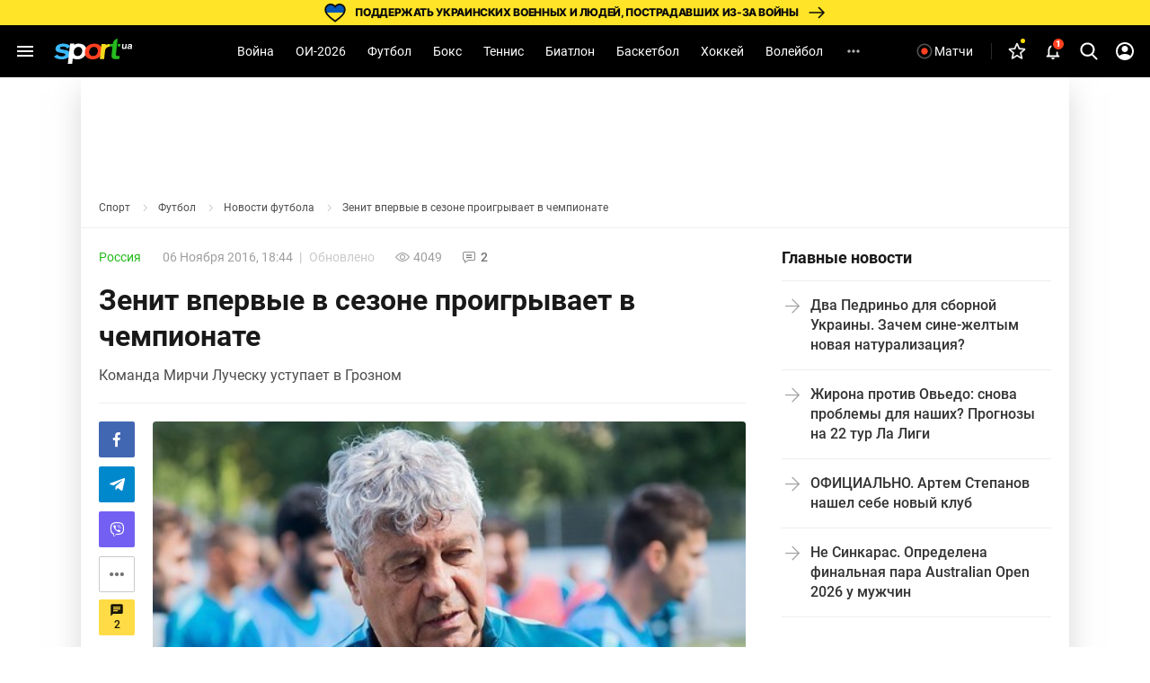

--- FILE ---
content_type: text/html; charset=utf-8
request_url: https://www.google.com/recaptcha/api2/aframe
body_size: 265
content:
<!DOCTYPE HTML><html><head><meta http-equiv="content-type" content="text/html; charset=UTF-8"></head><body><script nonce="uxfSrrxwzpcxwobrbskYNQ">/** Anti-fraud and anti-abuse applications only. See google.com/recaptcha */ try{var clients={'sodar':'https://pagead2.googlesyndication.com/pagead/sodar?'};window.addEventListener("message",function(a){try{if(a.source===window.parent){var b=JSON.parse(a.data);var c=clients[b['id']];if(c){var d=document.createElement('img');d.src=c+b['params']+'&rc='+(localStorage.getItem("rc::a")?sessionStorage.getItem("rc::b"):"");window.document.body.appendChild(d);sessionStorage.setItem("rc::e",parseInt(sessionStorage.getItem("rc::e")||0)+1);localStorage.setItem("rc::h",'1769823786179');}}}catch(b){}});window.parent.postMessage("_grecaptcha_ready", "*");}catch(b){}</script></body></html>